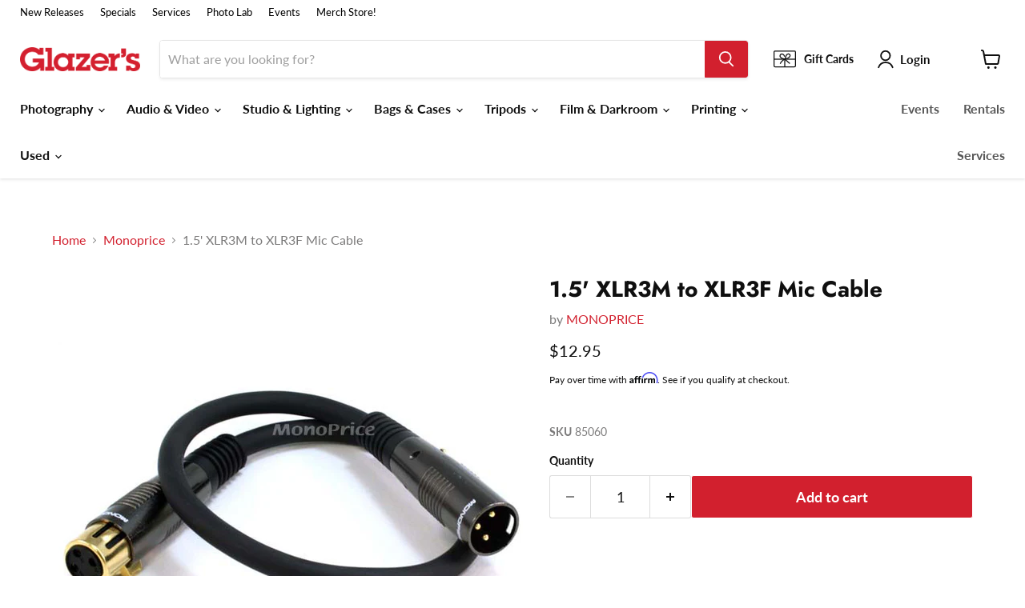

--- FILE ---
content_type: text/html;charset=UTF-8
request_url: https://pixel-sync.sitescout.com/dmp/asyncPixelSync?cookieQ=1
body_size: 741
content:

<html>
<body style="margin: 0;">
<script type="text/javascript">
    function __load_async() {
        for (var a =["https://dpm.demdex.net/ibs:dpid=82530&dpuuid=ad7c3b8e-0c97-419a-9fc1-72bd133ef20a-69712573-5553&gdpr=0&gdpr_consent=","https://pixel.tapad.com/idsync/ex/receive?partner_id=2499&partner_device_id=ad7c3b8e-0c97-419a-9fc1-72bd133ef20a-69712573-5553","https://loadm.exelator.com/load/?p=204&g=700&j=0&buid=ad7c3b8e-0c97-419a-9fc1-72bd133ef20a-69712573-5553&gdpr=0&gdpr_consent=","https://idsync.rlcdn.com/384136.gif?partner_uid=ad7c3b8e-0c97-419a-9fc1-72bd133ef20a-69712573-5553&gdpr=0&gdpr_consent=","https://sync.crwdcntrl.net/qmap?c=1389&tp=STSC&tpid=ad7c3b8e-0c97-419a-9fc1-72bd133ef20a-69712573-5553&gdpr=0&gdpr_consent="], b = 0; b < a.length; b++) {
            var c = document.createElement("img");
            c.height = 1, c.width = 1, c.style.display = "none", c.src = a[b], document.body.appendChild(c)
        }
    }
    "complete" === document.readyState ? __load_async() : window.attachEvent ? window.attachEvent("onload", __load_async) : window.addEventListener && window.addEventListener("load", __load_async, !1);
</script>
</body>
</html>


--- FILE ---
content_type: text/html;charset=UTF-8
request_url: https://pixel-sync.sitescout.com/dmp/asyncPixelSync?cookieQ=1
body_size: 875
content:

<html>
<body style="margin: 0;">
<script type="text/javascript">
    function __load_async() {
        for (var a =["https://dpm.demdex.net/ibs:dpid=82530&dpuuid=ad7c3b8e-0c97-419a-9fc1-72bd133ef20a-69712573-5553&gdpr=0&gdpr_consent=","https://pixel.tapad.com/idsync/ex/receive?partner_id=2499&partner_device_id=ad7c3b8e-0c97-419a-9fc1-72bd133ef20a-69712573-5553","https://loadm.exelator.com/load/?p=204&g=700&j=0&buid=ad7c3b8e-0c97-419a-9fc1-72bd133ef20a-69712573-5553&gdpr=0&gdpr_consent=","https://idsync.rlcdn.com/384136.gif?partner_uid=ad7c3b8e-0c97-419a-9fc1-72bd133ef20a-69712573-5553&gdpr=0&gdpr_consent=","https://sync.crwdcntrl.net/qmap?c=1389&tp=STSC&tpid=ad7c3b8e-0c97-419a-9fc1-72bd133ef20a-69712573-5553&gdpr=0&gdpr_consent="], b = 0; b < a.length; b++) {
            var c = document.createElement("img");
            c.height = 1, c.width = 1, c.style.display = "none", c.src = a[b], document.body.appendChild(c)
        }
    }
    "complete" === document.readyState ? __load_async() : window.attachEvent ? window.attachEvent("onload", __load_async) : window.addEventListener && window.addEventListener("load", __load_async, !1);
</script>
</body>
</html>


--- FILE ---
content_type: text/javascript; charset=utf-8
request_url: https://www.glazerscamera.com/collections/monoprice/products/xlr-male-to-female-1-5ft.js
body_size: 1005
content:
{"id":5316964810797,"title":"1.5' XLR3M to XLR3F Mic Cable","handle":"xlr-male-to-female-1-5ft","description":"Xlr Male To Female 1.5ft\u003cbr\u003eBalanced audio cables utilize impedance balanced lines that reduce EM and RF noise and extend the effective range of the cable run.  Additionally, unlike standard unbalanced RCA interconnects that utilizes their braid as a signal return, balanced cables have a separate braided shield to provide additional resistance to interference without modulating the interference into the signal.  This prevents ground loop issues.\u003cbr\u003e \u003cbr\u003eOur XLR male to female cables continue our tradition of bringing the highest quality cables at the best prices.  These cables feature thick, heavy gauge wires, gold plated connectors and sturdy connector housings.","published_at":"2021-02-22T12:12:14-08:00","created_at":"2021-02-22T12:12:14-08:00","vendor":"MONOPRICE","type":"Video","tags":["mics","monoprice","Special Order","Special Order Template","Stock 2+","under-100","Video: Cables","Video: Mics"],"price":1295,"price_min":1295,"price_max":1295,"available":true,"price_varies":false,"compare_at_price":null,"compare_at_price_min":0,"compare_at_price_max":0,"compare_at_price_varies":false,"variants":[{"id":35176267350061,"title":"Default Title","option1":"Default Title","option2":null,"option3":null,"sku":"85060","requires_shipping":true,"taxable":true,"featured_image":null,"available":true,"name":"1.5' XLR3M to XLR3F Mic Cable","public_title":null,"options":["Default Title"],"price":1295,"weight":454,"compare_at_price":null,"inventory_management":"shopify","barcode":"","quantity_rule":{"min":1,"max":null,"increment":1},"quantity_price_breaks":[],"requires_selling_plan":false,"selling_plan_allocations":[]}],"images":["\/\/cdn.shopify.com\/s\/files\/1\/0397\/6167\/4285\/products\/47491.jpg?v=1614024750","\/\/cdn.shopify.com\/s\/files\/1\/0397\/6167\/4285\/products\/47492.jpg?v=1614024750"],"featured_image":"\/\/cdn.shopify.com\/s\/files\/1\/0397\/6167\/4285\/products\/47491.jpg?v=1614024750","options":[{"name":"Title","position":1,"values":["Default Title"]}],"url":"\/products\/xlr-male-to-female-1-5ft","media":[{"alt":null,"id":10423387127853,"position":1,"preview_image":{"aspect_ratio":1.333,"height":480,"width":640,"src":"https:\/\/cdn.shopify.com\/s\/files\/1\/0397\/6167\/4285\/products\/47491.jpg?v=1614024750"},"aspect_ratio":1.333,"height":480,"media_type":"image","src":"https:\/\/cdn.shopify.com\/s\/files\/1\/0397\/6167\/4285\/products\/47491.jpg?v=1614024750","width":640},{"alt":null,"id":10423387160621,"position":2,"preview_image":{"aspect_ratio":1.333,"height":480,"width":640,"src":"https:\/\/cdn.shopify.com\/s\/files\/1\/0397\/6167\/4285\/products\/47492.jpg?v=1614024750"},"aspect_ratio":1.333,"height":480,"media_type":"image","src":"https:\/\/cdn.shopify.com\/s\/files\/1\/0397\/6167\/4285\/products\/47492.jpg?v=1614024750","width":640}],"requires_selling_plan":false,"selling_plan_groups":[]}

--- FILE ---
content_type: text/javascript
request_url: https://limits.minmaxify.com/glazers-camera.myshopify.com?v=139a&r=20251215213452
body_size: 10326
content:
!function(t){if(!t.minMaxify&&-1==location.href.indexOf("checkout.shopify")){var i=t.minMaxifyContext||{},e=t.minMaxify={shop:"glazers-camera.myshopify.com",cart:null,cartLoadTryCount:0,customer:i.customer,feedback:function(t){if(0!=a.search(/\/(account|password|checkouts|cache|pages|\d+\/)/)){var i=new XMLHttpRequest;i.open("POST","https://app.minmaxify.com/report"),i.send(location.protocol+"//"+e.shop+a+"\n"+t)}},guarded:function(t,i){return function(){try{var a=i&&i.apply(this,arguments),n=t.apply(this,arguments);return i?n||a:n}catch(t){console.error(t);var r=t.toString();-1==r.indexOf("Maximum call stack")&&e.feedback("ex\n"+(t.stack||"")+"\n"+r)}}}},a=t.location.pathname;e.guarded((function(){var i,n,r,o,s,m=t.jQuery,l=t.document,u={btnCheckout:"[name=checkout],[href='/checkout'],[type=submit][value=Checkout],[onclick='window.location\\=\\'\\/checkout\\''],form[action='/checkout'] [type=submit],.checkout_button,form[action='/cart'] [type=submit].button-cart-custom,.btn-checkout,.checkout-btn,.button-checkout,.rebuy-cart__checkout-button,.gokwik-checkout,.tdf_btn_ck",lblCheckout:"[name=checkout]",btnCartQtyAdjust:".cart-item-decrease,.cart-item-increase,.js--qty-adjuster,.js-qty__adjust,.minmaxify-quantity-button,.numberUpDown > *,.cart-item button.adjust,.cart-wrapper .quantity-selector__button,.cart .product-qty > .items,.cart__row [type=button],.cart-item-quantity button.adjust,.cart_items .js-change-quantity,.ajaxcart__qty-adjust,.cart-table-quantity button",divCheckout:".additional-checkout-buttons,.dynamic-checkout__content,.cart__additional_checkout,.additional_checkout_buttons,.paypal-button-context-iframe,.additional-checkout-button--apple-pay,.additional-checkout-button--google-pay",divDynaCheckout:"div.shopify-payment-button,.shopify-payment-button > div,#gokwik-buy-now",fldMin:"",fldQty:"input[name=quantity]",fldCartQty:"input[name^='updates['],.cart__qty-input,[data-cart-item-quantity]",btnCartDrawer:"a[href='/cart'],.js-drawer-open-right",btnUpdate:"[type=submit][name=update],.cart .btn-update"},c=0,d={name:""},p=2e4,h={NOT_VALID_MSG:"Order not valid",CART_UPDATE_MSG:"Cart needs to be updated",CART_AUTO_UPDATE:"Quantities have been changed, press OK to validate the cart.",CART_UPDATE_MSG2:'Cart contents have changed, you must click "Update cart" before proceeding.',VERIFYING_MSG:"Verifying",VERIFYING_EXPANDED:"Please wait while we verify your cart.",PREVENT_CART_UPD_MSG:"\n\n"},f="/";function x(){return(new Date).getTime()}Object.assign;function g(t,i){try{setTimeout(t,i||0)}catch(e){i||t()}}function y(t){return t?"string"==typeof t?l.querySelectorAll(t):t.nodeType?[t]:t:[]}function k(t,i){var e,a=y(t);if(a&&i)for(e=0;e<a.length;++e)i(a[e]);return a}function v(t,i){var e=t&&l.querySelector(t);if(e)return i?"string"==typeof i?e[i]:i(e):e}function _(t,i){if(m)return m(t).trigger(i);k(t,(function(t){t[i]()}))}function b(t,i,e){try{if(m)return m(t).on(i,e)}catch(t){}k(t,(function(t){t.addEventListener(i,e)}))}function M(t,i){try{var e=l.createElement("template");e.innerHTML=t;var a=e.content.childNodes;if(a){if(!i)return a[0];for(;a.length;)i.appendChild(a[0]);return 1}}catch(t){console.error(t)}}function C(t){var i=t.target;try{return(i.closest||i.matches).bind(i)}catch(t){}}function P(){}e.showMessage=function(t){if(A())return(e.closePopup||P)(),!0;var i=N.messages||N.getMessages();if(++c,t&&(e.prevented=x()),!e.showPopup||!e.showPopup(i[0],i.slice(1))){for(var a="",n=0;n<i.length;++n)a+=i[n]+"\n";alert(a),r&&_(u.btnUpdate,"click")}return t&&(t.stopImmediatePropagation&&t.stopImmediatePropagation(),t.stopPropagation&&t.stopPropagation(),t.preventDefault&&t.preventDefault()),!1};var w="top: 0; left: 0; width: 100%; height: 100%; position: fixed;",I=".minmaxify-p-bg {"+w+" z-index: 2147483641; overflow: hidden; background: #0B0B0BCC; opacity: 0.2;} .minmaxify-p-bg.minmaxify-a {transition: opacity 0.15s ease-out; opacity: 1; display: block;} .minmaxify-p-wrap {"+w+' display: table; z-index: 2147483642; outline: none !important; pointer-events: none;} .minmaxify-p-wrap > div {display: table-cell; vertical-align: middle;} .minmaxify-dlg {padding:0px; margin:auto; border: 0px;} .minmaxify-dlg::backdrop {background:#0B0B0BBB;} .minmaxify-p {opacity: .5; color: black; background-color: white; padding: 18px; max-width: 500px; margin: 18px auto; width: calc(100% - 36px); pointer-events: auto; border: solid white 1px; overflow: auto; max-height: 95vh;} dialog > .minmaxify-p {margin:auto; width:100%;} .minmaxify-p.minmaxify-a {opacity: 1; transition: all 0.25s ease-in; border-width: 0px;} .minmaxify-ok {display: inline-block; padding: 8px 20px; margin: 0; line-height: 1.42; text-decoration: none; text-align: center; vertical-align: middle; white-space: nowrap; border: 1px solid transparent; border-radius: 2px; font-family: "Montserrat","Helvetica Neue",sans-serif; font-weight: 400;font-size: 14px;text-transform: uppercase;transition:background-color 0.2s ease-out;background-color: #528ec1; color: white; min-width: unset;} .minmaxify-ok:after {content: "OK";} .minmaxify-close {font-style: normal; font-size: 28px; font-family: monospace; overflow: visible; background: transparent; border: 0; appearance: none; display: block; outline: none; padding: 0px; box-shadow: none; margin: -10px -5px 0 0; opacity: .65;} .minmaxify-p button {user-select: none; cursor: pointer; float:right; width: unset;} .minmaxify-close:hover, .minmaxify-close:focus {opacity: 1;} .minmaxify-p ul {padding-left: 2rem; margin-bottom: 2rem;}';function S(t){if(h.locales){var i=(h.locales[e.locale]||{})[t];if(void 0!==i)return i}return h[t]}var T,E={messages:[S("VERIFYING_EXPANDED")],equalTo:function(t){return this===t}},N=E;function L(t){return i?i.getItemLimits(e,t):{}}function O(){return i}function A(){return N.isOk&&!r&&O()||"force"==N.isOk||n}function F(){location.pathname!=a&&(a=location.pathname);try{if(O()&&!n){!function(){var t=e.cart&&e.cart.items;if(!t)return;k(u.fldCartQty,(function(i){for(var e=0;e<t.length;++e){var a=t[e],n=i.dataset;if(a.key==n.lineId||i.id&&-1!=i.id.search(new RegExp("updates(_large)?_"+a.id,"i"))||(n.cartLine||n.index)==e+1){var r=L(a);r.min>1&&!r.combine&&(i.min=r.min),r.max&&(i.max=r.max),r.multiple&&!r.combine&&(i.step=r.multiple);break}}}))}(),k(u.divDynaCheckout,(function(t){t.style.display="none"}));var i=function(i){var e,n;if(!e){if(!n)try{n=decodeURIComponent(a||location.href||"")}catch(t){n=""}if(!((n=n.split("/")).length>2&&"products"==n[n.length-2]))return;e=n[n.length-1]}var r=(t.ShopifyAnalytics||{}).meta||{},o={handle:e,sku:""},s=r.product,m=r.selectedVariantId;if(!s){var l=v("#ProductJson-product-template");if(l)try{s=l._product||JSON.parse(l.dataset.product||l.textContent)}catch(t){}}if(s){o.product_description=s.description,o.product_type=s.type,o.vendor=s.vendor,o.price=s.price,o.product_title=s.title,o.product_id=s.id;var u=s.variants||[],c=u.length;if(m||1==c)for(var d=0;d<c;++d){var p=u[d];if(1==c||p.id==m){o.variant_title=p.public_title,o.sku=p.sku,o.grams=p.weight,o.price=p.price||s.price,o.variant_id=p.id,o.name=p.name,o.product_title||(o.product_title=p.name);break}}}return o}();if(i){var r=v(u.fldQty);!function(i,e){function a(t,i){if(arguments.length<2)return e.getAttribute(t);null==i?e.removeAttribute(t):e.setAttribute(t,i)}var n=i.max||void 0,r=i.multiple,o=i.min;if((t.minmaxifyDisplayProductLimit||P)(i),e){var s=a("mm-max"),m=a("mm-step"),l=a("mm-min"),u=parseInt(e.max),c=parseInt(e.step),d=parseInt(e.min);stockMax=parseInt(a("mm-stock-max")),val=parseInt(e.value),(o!=l||o>d)&&((l?val==l||val==d:!val||val<o)&&(e.value=o),!i.combine&&o>1?a("min",o):l&&a("min",1),a("mm-min",o)),isNaN(stockMax)&&!s&&(stockMax=parseInt(a("data-max-quantity")||a("max")),a("mm-stock-max",stockMax)),!isNaN(stockMax)&&n&&n>stockMax&&(n=stockMax),(n!=s||isNaN(u)||u>n)&&(n?a("max",n):s&&a("max",null),a("mm-max",n)),(r!=m||r>1&&c!=r)&&(i.combine?m&&a("step",null):a("step",r),a("mm-step",r))}}(L(i),r)}}}catch(t){console.error(t)}return G(),U(),!0}function G(t,i,e){k(u.lblCheckout,(function(a){var n=null===t?a.minMaxifySavedLabel:t;a.minMaxifySavedLabel||(a.minMaxifySavedLabel=a.value||(a.innerText||a.textContent||"").trim()),void 0!==n&&(a.value=n,a.textContent&&!a.childElementCount&&(a.textContent=n));var r=a.classList;r&&i&&r.add(i),r&&e&&r.remove(e)}))}function q(t){"start"==t?(G(S("VERIFYING_MSG"),"btn--loading"),o||(o=x(),p&&g((function(){o&&x()-o>=p&&(j()&&e.feedback("sv"),N={isOk:"force"},q("stop"))}),p))):"stop"==t?(G(N.isOk?null:S("NOT_VALID_MSG"),0,"btn--loading"),o=0,(e.popupShown||P)()&&g(e.showMessage)):"changed"==t&&G(S("CART_UPDATE_MSG")),U()}function U(){k(u.divCheckout,(function(t){var i=t.style;A()?t.mm_hidden&&(i.display=t.mm_hidden,t.mm_hidden=!1):"none"!=i.display&&(t.mm_hidden=i.display||"block",i.display="none")})),(t.minmaxifyDisplayCartLimits||P)(!n&&N,r)}function R(t){var i=C(t);if(i){if(i(u.btnCheckout))return e.showMessage(t);i(u.btnCartQtyAdjust)&&e.onChange(t)}}function D(a){null==e.cart&&(e.cart=(t.Shopify||{}).cart||null);var n=e.cart&&e.cart.item_count&&(a||!c&&j());(F()||n||a)&&(O()&&e.cart?(N=i.validateCart(e),q("stop"),n&&(T&&!N.isOk&&!N.equalTo(T)&&l.body?e.showMessage():!c&&j()&&g(e.showMessage,100)),T=N):(N=E,q("start"),e.cart||K()))}function j(){let t=a.length-5;return t<4&&a.indexOf("/cart")==t}function Q(t,i,a,n){if(i&&"function"==typeof i.search&&4==t.readyState&&"blob"!=t.responseType){var o,s;try{if(200!=t.status)"POST"==a&&-1!=i.search(/\/cart(\/update|\/change|\/clear|\.js)/)&&(422==t.status?K():r&&(r=!1,D()));else{if("GET"==a&&-1!=i.search(/\/cart($|\.js|\.json|\?view=)/)&&-1==i.search(/\d\d\d/))return;var m=(o=t.response||t.responseText||"").indexOf&&o.indexOf("{")||0;-1!=i.search(/\/cart(\/update|\/change|\/clear|\.js)/)||"/cart"==i&&0==m?(-1!=i.indexOf("callback=")&&o.substring&&(o=o.substring(m,o.length-1)),s=e.handleCartUpdate(o,-1!=i.indexOf("cart.js")?"get":"update",n)):-1!=i.indexOf("/cart/add")?s=e.handleCartUpdate(o,"add",n):"GET"!=a||j()&&"/cart"!=i||(D(),s=1)}}catch(t){if(!o||0==t.toString().indexOf("SyntaxError"))return;console.error(t),e.feedback("ex\n"+(t.stack||"")+"\n"+t.toString()+"\n"+i)}s&&B()}}function B(){for(var t=500;t<=2e3;t+=500)g(F,t)}function K(){var t=new XMLHttpRequest,i=f+"cart.js?_="+x();t.open("GET",i),t.mmUrl=null,t.onreadystatechange=function(){Q(t,i)},t.send(),g((function(){null==e.cart&&e.cartLoadTryCount++<60&&K()}),5e3+500*e.cartLoadTryCount)}e.getLimitsFor=L,e.checkLimits=A,e.onChange=e.guarded((function(){q("changed"),r=!0,N=j()&&v(u.btnUpdate)?{messages:[S("CART_AUTO_UPDATE")]}:{messages:[S("CART_UPDATE_MSG2")]},U()})),t.getLimits=D,t.mmIsEnabled=A,e.handleCartUpdate=function(t,i,a){"string"==typeof t&&(t=JSON.parse(t));var n="get"==i&&JSON.stringify(t);if("get"!=i||s!=n){if("update"==i)e.cart=t;else if("add"!=i){if(a&&!t.item_count&&e.cart)return;e.cart=t}else{var o=t.items||[t];t=e.cart;for(var m=0;m<o.length;++m){var l=o[m];t&&t.items||(t=e.cart={total_price:0,total_weight:0,items:[],item_count:0}),t.total_price+=l.line_price,t.total_weight+=l.grams*l.quantity,t.item_count+=l.quantity;for(var u=0;u<t.items.length;++u){var c=t.items[u];if(c.id==l.id){t.total_price-=c.line_price,t.total_weight-=c.grams*c.quantity,t.item_count-=c.quantity,t.items[u]=l,l=0;break}}l&&t.items.unshift(l)}t.items=t.items.filter((function(t){return t.quantity>0})),n=JSON.stringify(t)}return s=n,r=!1,D(!0),1}if(!N.isOk)return F(),1};var W,H=t.XMLHttpRequest.prototype,V=H.open,X=H.send;function z(){m||(m=t.jQuery);var i=t.Shopify||{},a=i.shop||location.host;if(d=i.theme||d,n=!1,a==e.shop){var o;e.locale=i.locale,F(),function(t,i,a,n){k(t,(function(t){if(!t["mmBound_"+i]){t["mmBound_"+i]=!0;var r=t["on"+i];r&&n?t["on"+i]=e.guarded((function(t){!1!==a()?r.apply(this,arguments):t.preventDefault()})):b(t,i,e.guarded(a))}}))}(u.btnCartDrawer,"click",B),e.showPopup||M('<style type="text/css" minmaxify>'+I+"</style>",l.head)&&(e.showPopup=function(t,i){for(var a='<button title="Close (Esc)" type="button" class="minmaxify-close" aria-label="Close">&times;</button>'+t.replace(new RegExp("\n","g"),"<br/>")+"<ul>",n=0;n<i.length;++n){var r=i[n];r&&(a+="<li>"+r+"</li>")}a+='</ul><div><button class="minmaxify-ok"></button><div style="display:table;clear:both;"></div></div>';var s=v("div.minmaxify-p");if(s)s.innerHTML=a,o&&!o.open&&o.showModal();else{var m=l.body;(o=l.createElement("dialog")).showModal?(o.className="minmaxify-dlg",o.innerHTML="<div class='minmaxify-p minmaxify-a'>"+a+"</div>",m.appendChild(o),o.showModal(),b(o,"click",(function(t){var i=C(t);i&&!i(".minmaxify-p")&&e.closePopup()}))):(o=0,m.insertBefore(M("<div class='minmaxify-p-bg'></div>"),m.firstChild),m.insertBefore(M("<div class='minmaxify-p-wrap'><div><div role='dialog' aria-modal='true' aria-live='assertive' tabindex='1' class='minmaxify-p'>"+a+"</div></div></div>"),m.firstChild),g(k.bind(e,".minmaxify-p-bg, .minmaxify-p",(function(t){t.classList.add("minmaxify-a")}))))}return b(".minmaxify-ok","click",(function(){e.closePopup(1)})),b(".minmaxify-close, .minmaxify-p-bg","click",(function(){e.closePopup()})),1},e.closePopup=function(t){o?o.close():k(".minmaxify-p-wrap, .minmaxify-p-bg",(function(t){t.parentNode.removeChild(t)})),r&&t&&_(u.btnUpdate,"click")},e.popupShown=function(){return o?o.open:y("div.minmaxify-p").length},l.addEventListener("keyup",(function(t){27===t.keyCode&&e.closePopup()}))),J();var s=document.getElementsByTagName("script");for(let t=0;t<s.length;++t){var c=s[t];c.src&&-1!=c.src.indexOf("trekkie.storefront")&&!c.minMaxify&&(c.minMaxify=1,c.addEventListener("load",J))}}else n=!0}function J(){var i=t.trekkie||(t.ShopifyAnalytics||{}).lib||{},a=i.track;a&&!a.minMaxify&&(i.track=function(t){return"Viewed Product Variant"==t&&g(F),a.apply(this,arguments)},i.track.minMaxify=1,i.ready&&(i.ready=e.guarded(D,i.ready)));var n=t.subscribe;"function"!=typeof n||n.mm_quTracked||(n.mm_quTracked=1,n("quantity-update",e.guarded(F)))}e.initCartValidator=e.guarded((function(t){i||(i=t,n||D(!0))})),H.open=function(t,i,e,a,n){return this.mmMethod=t,this.mmUrl=i,V.apply(this,arguments)},H.send=function(t){var i=this;return i.addEventListener?i.addEventListener("readystatechange",(function(t){Q(i,i.mmUrl,i.mmMethod)})):i.onreadystatechange=e.guarded((function(){Q(i,i.mmUrl)}),i.onreadystatechange),X.apply(i,arguments)},(W=t.fetch)&&!W.minMaxify&&(t.fetch=function(t,i){var a,n=(i||t||{}).method||"GET";return a=W.apply(this,arguments),-1!=(t=((t||{}).url||t||"").toString()).search(/\/cart(\/|\.js)/)&&(a=a.then((function(i){try{var a=e.guarded((function(e){i.readyState=4,i.responseText=e,Q(i,t,n,!0)}));i.ok?i.clone().text().then(a):a()}catch(t){}return i}))),a},t.fetch.minMaxify=1),["mousedown","touchstart","touchend","click"].forEach((function(i){t.addEventListener(i,e.guarded(R),{capture:!0,passive:!1})})),t.addEventListener("keydown",(function(t){var i=t.key,a=C(t);a&&a(u.fldCartQty)&&(i>=0&&i<=9||-1!=["Delete","Backspace"].indexOf(i))&&e.onChange(t)})),t.addEventListener("change",e.guarded((function(t){var i=C(t);i&&i(u.fldCartQty)&&e.onChange(t)}))),l.addEventListener("DOMContentLoaded",e.guarded((function(){z(),n||(j()&&g(D),(t.booster||t.BoosterApps)&&m&&m.fn.ajaxSuccess&&m(l).ajaxSuccess((function(t,i,e){e&&Q(i,e.url,e.type)})))}))),z()}))()}}(window),function(){function t(t,i,e,a){this.cart=i||{},this.opt=t,this.customer=e,this.messages=[],this.locale=a&&a.toLowerCase()}t.prototype={recalculate:function(t){this.isOk=!0,this.messages=!t&&[],this.isApplicable()&&(this._calcWeights(),this.addMsg("INTRO_MSG"),this._doSubtotal(),this._doItems(),this._doQtyTotals(),this._doWeight())},getMessages:function(){return this.messages||this.recalculate(),this.messages},isApplicable:function(){var t=this.cart._subtotal=Number(this.cart.total_price||0)/100,i=this.opt.overridesubtotal;if(!(i>0&&t>i)){for(var e=0,a=this.cart.items||[],n=0;n<a.length;n++)e+=Number(a[n].quantity);return this.cart._totalQuantity=e,1}},addMsg:function(t,i){if(!this.messages)return;const e=this.opt.messages;var a=e[t];if(e.locales&&this.locale){var n=(e.locales[this.locale]||{})[t];void 0!==n&&(a=n)}a&&(a=this._fmtMsg(unescape(a),i)),this.messages.push(a)},equalTo:function(t){if(this.isOk!==t.isOk)return!1;var i=this.getMessages(),e=t.messages||t.getMessages&&t.getMessages()||[];if(i.length!=e.length)return!1;for(var a=0;a<i.length;++a)if(i[a]!==e[a])return!1;return!0},_calcWeights:function(){this.weightUnit=this.opt.weightUnit||"g";var t=i[this.weightUnit]||1,e=this.cart.items;if(e)for(var a=0;a<e.length;a++){var n=e[a];n._weight=Math.round(Number(n.grams||0)*t*n.quantity*100)/100}this.cart._totalWeight=Math.round(Number(this.cart.total_weight||0)*t*100)/100},_doSubtotal:function(){var t=this.cart._subtotal,i=this.opt.minorder,e=this.opt.maxorder;t<i&&(this.addMsg("MIN_SUBTOTAL_MSG"),this.isOk=!1),e>0&&t>e&&(this.addMsg("MAX_SUBTOTAL_MSG"),this.isOk=!1)},_doWeight:function(){var t=this.cart._totalWeight,i=this.opt.weightmin,e=this.opt.weightmax;t<i&&(this.addMsg("MIN_WEIGHT_MSG"),this.isOk=!1),e>0&&t>e&&(this.addMsg("MAX_WEIGHT_MSG"),this.isOk=!1)},checkGenericLimit:function(t,i,e){if(!(t.quantity<i.min&&(this.addGenericError("MIN",t,i,e),e)||i.max&&t.quantity>i.max&&(this.addGenericError("MAX",t,i,e),e)||i.multiple>1&&t.quantity%i.multiple>0&&(this.addGenericError("MULT",t,i,e),e))){var a=t.line_price/100;void 0!==i.minAmt&&a<i.minAmt&&(this.addGenericError("MIN_SUBTOTAL",t,i,e),e)||i.maxAmt&&a>i.maxAmt&&this.addGenericError("MAX_SUBTOTAL",t,i,e)}},addGenericError:function(t,i,e,a){var n={item:i};a?(t="PROD_"+t+"_MSG",n.itemLimit=e,n.refItem=a):(t="GROUP_"+t+"_MSG",n.groupLimit=e),this.addMsg(t,n),this.isOk=!1},_buildLimitMaps:function(){var t=this.opt,i=t.items||[];t.bySKU={},t.byId={},t.byHandle={};for(var e=0;e<i.length;++e){var a=i[e];a.sku?t.bySKU[a.sku]=a:(a.h&&(t.byHandle[a.h]=a),a.id&&(t.byId[a.id]=a))}},_doItems:function(){var t,i=this.cart.items||[],e={},a={},n=this.opt;n.byHandle||this._buildLimitMaps(),(n.itemmin||n.itemmax||n.itemmult)&&(t={min:n.itemmin,max:n.itemmax,multiple:n.itemmult});for(var r=0;r<i.length;r++){var o=i[r],s=this.getCartItemKey(o),m=e[s],l=a[o.handle];m?(m.quantity+=o.quantity,m.line_price+=o.line_price,m._weight+=o._weight):m=e[s]={ref:o,quantity:o.quantity,line_price:o.line_price,grams:o.grams,_weight:o._weight,limit:this._getIndividualItemLimit(o)},l?(l.quantity+=o.quantity,l.line_price+=o.line_price,l._weight+=o._weight):l=a[o.handle]={ref:o,quantity:o.quantity,line_price:o.line_price,grams:o.grams,_weight:o._weight},l.limit&&l.limit.combine||(l.limit=m.limit)}for(var u in e){if(o=e[u])((c=o.limit||o.limitRule)?!c.combine:t)&&this.checkGenericLimit(o,c||t,o.ref)}for(var u in a){var c;if(o=a[u])(c=o.limit||o.limitRule)&&c.combine&&this.checkGenericLimit(o,c,o.ref)}},getCartItemKey:function(t){var i=t.handle;return i+=t.sku||t.variant_id},getCartItemIds:function(t){var i={handle:t.handle||"",product_id:t.product_id,sku:t.sku},e=i.handle.indexOf(" ");return e>0&&(i.sku=i.handle.substring(e+1),i.handle=i.handle.substring(0,e)),i},_getIndividualItemLimit:function(t){var i=this.opt,e=this.getCartItemIds(t);return i.bySKU[e.sku]||i.byId[e.product_id]||i.byHandle[e.handle]},getItemLimit:function(t){var i=this.opt;if(!i)return{};void 0===i.byHandle&&this._buildLimitMaps();var e=this._getIndividualItemLimit(t);return e||(e={min:i.itemmin,max:i.itemmax,multiple:i.itemmult}),e},calcItemLimit:function(t){var i=this.getItemLimit(t);(i={max:i.max||0,multiple:i.multiple||1,min:i.min,combine:i.combine}).min||(i.min=i.multiple);var e=this.opt.maxtotalitems||0;return(!i.max||e&&e<i.max)&&(i.max=e),i},_doQtyTotals:function(){var t=this.opt.maxtotalitems,i=this.opt.mintotalitems,e=this.opt.multtotalitems,a=this.cart._totalQuantity;0!=t&&a>t&&(this.addMsg("TOTAL_ITEMS_MAX_MSG"),this.isOk=!1),a<i&&(this.addMsg("TOTAL_ITEMS_MIN_MSG"),this.isOk=!1),e>1&&a%e>0&&(this.addMsg("TOTAL_ITEMS_MULT_MSG"),this.isOk=!1)},_fmtMsg:function(t,i){var e,a,n,r=this;return t.replace(/\{\{\s*(.*?)\s*\}\}/g,(function(t,o){try{e||(e=r._getContextMsgVariables(i)||{});var s=e[o];return void 0!==s?s:a||(a=e,r._setGeneralMsgVariables(a),void 0===(s=a[o]))?(n||(n=r._makeEvalFunc(e)),n(o)):s}catch(t){return'"'+t.message+'"'}}))},formatMoney:function(t){var i=this.opt.moneyFormat;if(void 0!==i){try{t=t.toLocaleString()}catch(t){}i&&(t=i.replace(/{{\s*amount[a-z_]*\s*}}/,t))}return t},_getContextMsgVariables(t){if(t){var i,e;if(t.itemLimit){var a=t.item,n=t.refItem||a,r=t.itemLimit;i={item:n,ProductQuantity:a.quantity,ProductName:r.combine&&unescape(n.product_title||r.name)||n.title,GroupTitle:r.title,ProductMinQuantity:r.min,ProductMaxQuantity:r.max,ProductQuantityMultiple:r.multiple},e=[["ProductAmount",Number(a.line_price)/100],["ProductMinAmount",r.minAmt],["ProductMaxAmount",r.maxAmt]]}if(t.groupLimit){a=t.item,n=t.refItem||a,r=t.groupLimit;i={item:n,GroupQuantity:a.quantity,GroupTitle:r.title,GroupMinQuantity:r.min,GroupMaxQuantity:r.max,GroupQuantityMultiple:r.multiple},e=[["GroupAmount",Number(a.line_price)/100],["GroupMinAmount",r.minAmt],["GroupMaxAmount",r.maxAmt]]}if(i){for(var o=0;o<e.length;o++){const t=e[o];isNaN(t[1])||Object.defineProperty(i,t[0],{get:this.formatMoney.bind(this,t[1])})}return i}}},_setGeneralMsgVariables:function(t){var i=this.cart,e=this.opt;t.CartWeight=i._totalWeight,t.CartMinWeight=e.weightmin,t.CartMaxWeight=e.weightmax,t.WeightUnit=this.weightUnit,t.CartQuantity=i._totalQuantity,t.CartMinQuantity=e.mintotalitems,t.CartMaxQuantity=e.maxtotalitems,t.CartQuantityMultiple=e.multtotalitems;for(var a=[["CartAmount",i._subtotal],["CartMinAmount",e.minorder],["CartMaxAmount",e.maxorder]],n=0;n<a.length;n++){const i=a[n];isNaN(i[1])||Object.defineProperty(t,i[0],{get:this.formatMoney.bind(this,i[1])})}},_makeEvalFunc:function(t){return new Function("_expr","with(this) return eval(_expr)").bind(t)}};var i={g:1,kg:.001,lb:.00220462,oz:.03527396},e={messages:{INTRO_MSG:"Cannot place order, conditions not met: \n\n",PROD_MIN_MSG:"{{ProductName}}: Must have at least {{ProductMinQuantity}} of this item.",PROD_MAX_MSG:"{{ProductName}}: Must have at most {{ProductMaxQuantity}} of this item.",PROD_MULT_MSG:"{{ProductName}}: Quantity must be a multiple of {{ProductQuantityMultiple}}."},items:[{sku:"11038",max:1},{sku:"11992",max:50},{sku:"1259",max:50},{sku:"12641",max:5},{sku:"1287",max:100},{sku:"1364",max:200},{sku:"14888",max:20},{sku:"19339",max:50},{sku:"21449",max:200},{sku:"26378",max:50},{sku:"26399",max:20},{sku:"27538",max:10},{sku:"27552",max:1},{sku:"27997",max:6},{sku:"28521",max:50},{sku:"2932",max:50},{sku:"29918",max:40},{sku:"29932",max:10},{sku:"30002",max:50},{sku:"32397",max:20},{sku:"35047",max:10},{sku:"35805",max:20},{sku:"36435",max:50},{sku:"37632",max:50},{sku:"37916",max:40},{sku:"45308",max:10},{sku:"4545",max:100},{sku:"46263",max:25},{sku:"54988",max:10},{sku:"55002",max:10},{sku:"55659",max:40},{sku:"55673",max:20},{sku:"57033",max:20},{sku:"57040",max:15},{sku:"59657",max:40},{sku:"59664",max:40},{sku:"60612",max:40},{sku:"61137",max:20},{sku:"61144",max:20},{sku:"66954",max:40},{sku:"67362",max:10},{sku:"67451",max:10},{sku:"68539",max:100},{sku:"70734",max:20},{sku:"72265",max:60},{sku:"72747",max:40},{sku:"74410",max:20},{sku:"74417",max:20},{sku:"76624",max:20},{sku:"7685",max:20},{sku:"77025",max:40},{sku:"77619",max:40},{sku:"8217",max:40},{sku:"8238",max:20},{sku:"89006",max:5},{sku:"89013",max:1},{sku:"89013",max:1},{sku:"89020",max:1},{sku:"9233",max:10},{sku:"9946",max:100},{id:5317083398189,h:"cinestill-800-tungsten-35mm-36",name:"CineStill 800 Tungsten Color Negative - 35mm Film, 36 Exposures, Single Roll",max:30},{id:6979869999149,h:"cinestill-400d-120",name:"CineStill Dynamic 400 Color Negative - 120 Film, Single Roll",max:30},{id:6979870031917,h:"cinestill-400d-35mm-36",name:"CineStill Dynamic 400 Color Negative - 35mm Film, 36 Exposures",max:30},{id:6900869038125,h:"fujifilm-200-135-36-3-pack",name:"FUJIFILM Fujicolor 200 Color Negative - 35mm Film, 36 Exposures, 3 Pack",max:30},{id:6900869070893,h:"fujifilm-200-135-36-single",name:"FUJIFILM Fujicolor 200 Color Negative, 35mm Roll Film - 36 Exposures",max:30},{id:5317130584109,h:"fuji-instax-mini-value-pack-60",name:"Fujifilm Instax Mini Instant Film - 60 Exposures",max:1},{id:5316906844205,h:"fuji-instax-mini-twin-pack",name:"Fujifilm Instax Mini Twin Pack Instant Film - 20 Exposures",max:10},{id:5317194481709,h:"fuji-instax-square-film-2-pack",name:"Fujifilm Instax Square Color Instant Film - 2 Pack",max:2},{id:5316889542701,h:"100-delta-35mmx36exp",name:"Ilford Delta 100 135x36",max:20},{id:5316863393837,h:"ilford-delta-3200-135-36",name:"Ilford Delta 3200 135-36",max:20},{id:5316863426605,h:"ilford-delta-3200-120",name:"Ilford Delta 3200 Professional Black and White Negative Film - 120 Roll Film",max:20},{id:5316863459373,h:"ilford-400-delta-120",name:"Ilford Delta 400 120",max:20},{id:5316862705709,h:"ilford-400-delta-135-24",name:"Ilford Delta 400 135-24",max:20},{id:5316862738477,h:"ilford-400-delta-135-36",name:"Ilford Delta 400 Professional Black & White Negative Film - 35mm Roll Film, 36 Exposures",max:20},{id:5316862541869,h:"ilford-fp4-plus-135-36",name:"Ilford FP4 Plus 135-36",max:20},{id:5316863557677,h:"ilford-fp4-plus-120",name:"Ilford FP4 Plus Black and White Film, ISO 125, 120 Size",max:20},{id:5316862804013,h:"ilford-hp5-plus-135-24",name:"Ilford HP5 Plus 135-24",max:10},{id:5316863295533,h:"ilford-hp5-plus-120",name:"Ilford HP5 Plus Black & White Negative Film - 120 Roll Film",max:20},{id:5316862836781,h:"ilford-hp5-plus-135-36",name:"Ilford HP5 Plus Black & White Negative Film - 35mm Roll Film, 36 Exposures",max:40},{id:5317088149549,h:"hp5-b-w-single-use-camera",name:"Ilford HP5 Plus Single Use Camera with Flash 27 Exposures",max:30},{id:6726473285677,h:"ilford-ilfocolor-single-use",name:"Ilford Ilfocolor Rapid Retro Single Use Camera",max:20},{id:5317247074349,h:"ortho-plus-35mmx36exp",name:"Ilford Ortho Plus B&W 35mm x 36 exp.",max:20},{id:5317247041581,h:"ortho-plus-120-single-boxed",name:"Ilford Ortho Plus B&W Film (120 Roll Film)",max:20},{id:5316862378029,h:"pan-f-plus-120-roll",name:"Ilford Pan F Plus 120",max:20},{id:5316862345261,h:"ilford-pan-f-plus-135-36",name:"Ilford Pan F Plus 135-36",max:20},{id:5316896456749,h:"ilford-sfx-200-120",name:"Ilford SFX 200 120",max:20},{id:5316863098925,h:"ilford-sfx-200-135-36",name:"Ilford SFX 200 135-36",max:20},{id:8262383730733,h:"kodak-charmera-camera",name:"Kodak Charmera Keychain Digital Camera",max:1},{id:6928745037869,h:"gb135-36-gold-200-36exp-3-pack",name:"Kodak Gold 200 Color Negative - 35mm Film, 36 Exposures, 3 Pack",max:50},{id:5316900126765,h:"ektar-100-135-36-color-neg",name:"Kodak Professional Ektar 100 Color Negative - 35mm Film, 36 Exposures, Single Roll",max:40},{id:6978701557805,h:"gold-200-120-5-pack",name:"Kodak Professional Gold 200 Color Negative - 120 Film, 5 Pack",max:50},{id:6978701525037,h:"gold-200-120-single",name:"Kodak Professional Gold 200 Color Negative - 120 Film, Single Roll",max:50},{id:5316861984813,h:"kodak-portra-160vc-120-5-pack",name:"Kodak Professional Portra 160 Color Negative - 120 Film, 5 Pack",max:50},{id:5316861952045,h:"kodak-portra-160-135-36-5-pack",name:"Kodak Professional Portra 160 Color Negative - 35mm Film, 36 Exposures, 5 Pack",max:50},{id:6553063096365,h:"portra-160-135-36-single-3",name:"Kodak Professional Portra 160 Color Negative - 35mm Film, 36 Exposures, Single Roll",max:50},{id:5316862050349,h:"kodak-portra-400nc-120-5-pack",name:"Kodak Professional Portra 400 Color Negative - 120 Film, 5 Pack",max:40},{id:5316924538925,h:"portra-400-135-36-5-pack",name:"Kodak Professional Portra 400 Color Negative - 35mm Film, 36 Exposures, 5 Pack",max:40},{id:5316861820973,h:"kodak-portra-800-120-5-pack",name:"Kodak Professional Portra 800 Color Negative - 120 Film, 5 Pack",max:60},{id:6553185157165,h:"portra-800-120-singles-2",name:"Kodak Professional Portra 800 Color Negative - 120 Film, Single Roll",max:60},{id:5316861886509,h:"kodak-portra-800-135-36",name:"Kodak Professional Portra 800 Color Negative - 35mm Film, 36 Exposures, Single Roll",max:40},{id:6928745005101,h:"gc135-36-ultra-max-400-3-pack",name:"Kodak Ultra Max 400 Color Negative - 35mm Film, 36 Exposures, 3 Pack",max:50}],groups:[],rules:[],moneyFormat:"${{amount}}",weightUnit:"lb",customerTagOp:"contains"},a={apiVer:[1,1],validateCart:function(t){var i=this.instantiate(t);return i.recalculate(),i},getItemLimits:function(t,i){var e=this.instantiate(t);return e.isApplicable()?e.calcItemLimit(i):{min:1}},instantiate:function(i){return new t(e,i.cart,i.customer,i.locale)}};minMaxify.initCartValidator(a)}();

--- FILE ---
content_type: text/javascript; charset=utf-8
request_url: https://www.glazerscamera.com/products/xlr-male-to-female-1-5ft.js
body_size: 748
content:
{"id":5316964810797,"title":"1.5' XLR3M to XLR3F Mic Cable","handle":"xlr-male-to-female-1-5ft","description":"Xlr Male To Female 1.5ft\u003cbr\u003eBalanced audio cables utilize impedance balanced lines that reduce EM and RF noise and extend the effective range of the cable run.  Additionally, unlike standard unbalanced RCA interconnects that utilizes their braid as a signal return, balanced cables have a separate braided shield to provide additional resistance to interference without modulating the interference into the signal.  This prevents ground loop issues.\u003cbr\u003e \u003cbr\u003eOur XLR male to female cables continue our tradition of bringing the highest quality cables at the best prices.  These cables feature thick, heavy gauge wires, gold plated connectors and sturdy connector housings.","published_at":"2021-02-22T12:12:14-08:00","created_at":"2021-02-22T12:12:14-08:00","vendor":"MONOPRICE","type":"Video","tags":["mics","monoprice","Special Order","Special Order Template","Stock 2+","under-100","Video: Cables","Video: Mics"],"price":1295,"price_min":1295,"price_max":1295,"available":true,"price_varies":false,"compare_at_price":null,"compare_at_price_min":0,"compare_at_price_max":0,"compare_at_price_varies":false,"variants":[{"id":35176267350061,"title":"Default Title","option1":"Default Title","option2":null,"option3":null,"sku":"85060","requires_shipping":true,"taxable":true,"featured_image":null,"available":true,"name":"1.5' XLR3M to XLR3F Mic Cable","public_title":null,"options":["Default Title"],"price":1295,"weight":454,"compare_at_price":null,"inventory_management":"shopify","barcode":"","quantity_rule":{"min":1,"max":null,"increment":1},"quantity_price_breaks":[],"requires_selling_plan":false,"selling_plan_allocations":[]}],"images":["\/\/cdn.shopify.com\/s\/files\/1\/0397\/6167\/4285\/products\/47491.jpg?v=1614024750","\/\/cdn.shopify.com\/s\/files\/1\/0397\/6167\/4285\/products\/47492.jpg?v=1614024750"],"featured_image":"\/\/cdn.shopify.com\/s\/files\/1\/0397\/6167\/4285\/products\/47491.jpg?v=1614024750","options":[{"name":"Title","position":1,"values":["Default Title"]}],"url":"\/products\/xlr-male-to-female-1-5ft","media":[{"alt":null,"id":10423387127853,"position":1,"preview_image":{"aspect_ratio":1.333,"height":480,"width":640,"src":"https:\/\/cdn.shopify.com\/s\/files\/1\/0397\/6167\/4285\/products\/47491.jpg?v=1614024750"},"aspect_ratio":1.333,"height":480,"media_type":"image","src":"https:\/\/cdn.shopify.com\/s\/files\/1\/0397\/6167\/4285\/products\/47491.jpg?v=1614024750","width":640},{"alt":null,"id":10423387160621,"position":2,"preview_image":{"aspect_ratio":1.333,"height":480,"width":640,"src":"https:\/\/cdn.shopify.com\/s\/files\/1\/0397\/6167\/4285\/products\/47492.jpg?v=1614024750"},"aspect_ratio":1.333,"height":480,"media_type":"image","src":"https:\/\/cdn.shopify.com\/s\/files\/1\/0397\/6167\/4285\/products\/47492.jpg?v=1614024750","width":640}],"requires_selling_plan":false,"selling_plan_groups":[]}

--- FILE ---
content_type: application/javascript; charset=utf-8
request_url: https://ws.cs.1worldsync.com/386f87b0/script/b76674a532?cpn=&mf=MONOPRICE&pn=&upcean=UPC_EAN_CODE&ccid=CATALOG_CODE&lang=EN&market=US&host=www.glazerscamera.com&nld=1
body_size: 273
content:
window["ccs_cc_loadQueue"].push({
"ldn": "ccs_cc_ld_b76674a532"
,
"inlineScript": "\r\nccs_cc_loge_3ca456(\u002744ed82b0\u0027);\r\nfunction ccs_cc_gete_params_3ca456(id){switch(id){\r\ncase \u002744ed82b0\u0027: return { et: \u0027ProductHookLoad\u0027, serverParams: {\"ServerTime\":\"3\",\"ResultCode\":\"100\"} };break;\r\n}}\r\nfunction ccs_cc_loge_3ca456(id, clientParams){\r\nvar eventInfo = ccs_cc_gete_params_3ca456(id); if(!eventInfo) return;\r\nccs_cc_log.logEvent (eventInfo.et, \u0027SKey=386f87b0\u0026LCID=1033\u0026Market=US\u0026Locale=EN-USA\u0026ZoneId=b76674a532\u0026ZoneVer=6\u0026SMfgName=MONOPRICE\u0027, eventInfo.serverParams, clientParams); }\r\n\r\n"
,
"inlineStyle": "\r\n"
,
"sites": [
"cnetcontent.com","cnetcontentcast.com","1worldsync.com","glazerscamera.com"]
});
